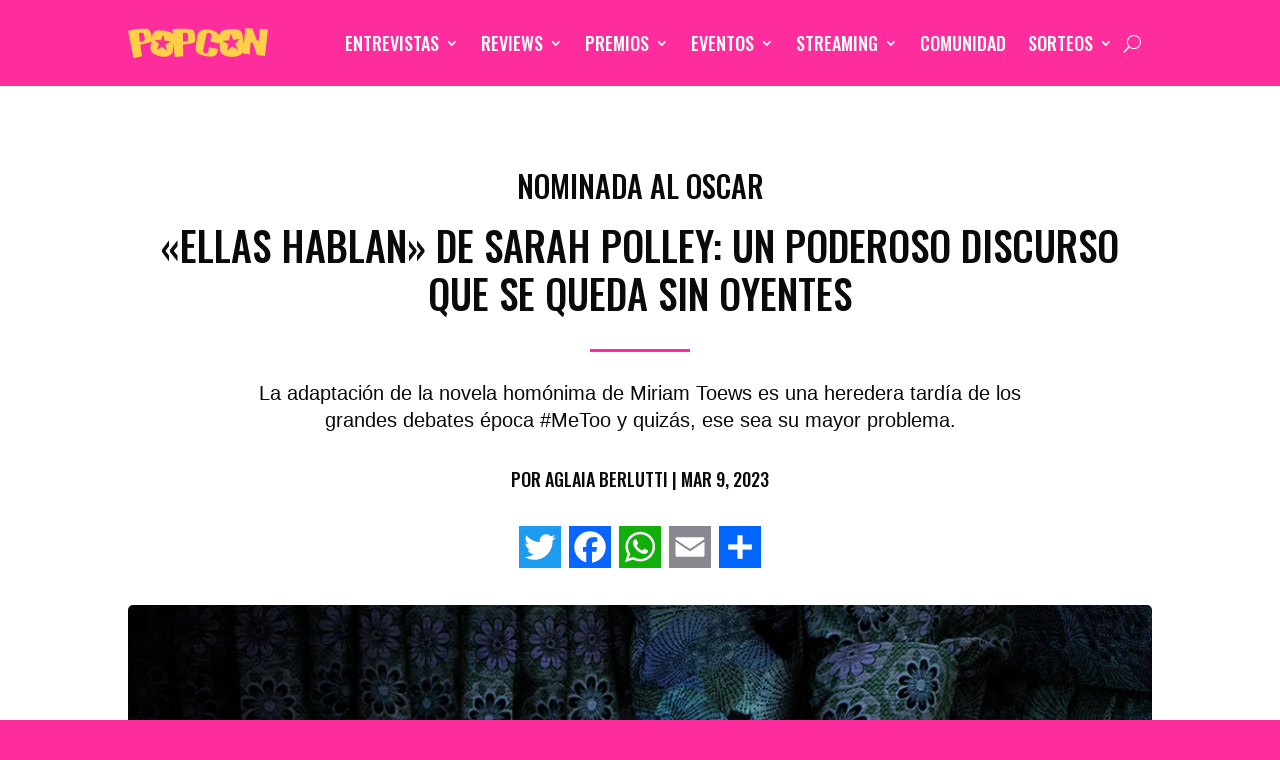

--- FILE ---
content_type: image/svg+xml
request_url: https://popcon.com.ar/wp-content/uploads/2022/08/logo_popcon_orange.svg
body_size: 905
content:
<?xml version="1.0" encoding="utf-8"?>
<!-- Generator: Adobe Illustrator 26.2.1, SVG Export Plug-In . SVG Version: 6.00 Build 0)  -->
<svg version="1.1" id="Capa_1" xmlns="http://www.w3.org/2000/svg" xmlns:xlink="http://www.w3.org/1999/xlink" x="0px" y="0px"
	 viewBox="0 0 655.1 140" style="enable-background:new 0 0 655.1 140;" xml:space="preserve">
<style type="text/css">
	.st0{fill:#FFCF49;}
</style>
<g>
	<path class="st0" d="M617.2,3.5l-5.1,55.9l-8.5-1.1L582,2.5L549.2,0l-7.1,78.3c-1.6-14.6-3.8-30.7-3.9-30.7
		c-2.8-27.9-11-33.6-11-33.6c-12.8-15.5-59.7-8.4-79.3-3.2c-15.4,4.2-18.9,17.4-19.7,23c-2-3.1-4.9-6.4-9-9.6
		c0,0-21.1-18.9-55.2-18.2c0,0-31.4-0.2-37.4,23.2c0,0-12.5,60.1-8.6,74.2c0,0,0.8,18.5,39.8,26.1c0,0,31.7,6.5,44.6,1.8
		c0,0,16.7-5.7,19.3-33.2l-42-9.4l-4.4,20.8c0,0-1.8,9.1-13.3,7.4c0,0-12.5-1-10.3-14.2l14.9-71.4c0,0,2-11.2,14.6-8.3
		c0,0,11.3,2.4,9.2,13l-5.4,26.5l42,10.3l1.9-8.3l1.4,34.9c1.1,20.6,20.4,28,20.4,28c24.3,10.7,56,5,56,5
		c16.9-3.8,27.1-12.5,32.4-20.7l-0.6,7l31,3.8l4.7-55.4l9.5,1.3l20.2,57.2l37.2,4.7l14-124.3L617.2,3.5z M513.5,100.8l-26.6-15.7
		l-23.2,20.6l6-30.2L443,60.4l30.4-3.7l6.3-30.4l12.8,28.4l30.4-3.5L501.2,73L513.5,100.8z"/>
	<path class="st0" d="M295.6,6.3c-36.3-7.1-87.8-0.5-87.8-0.5l1.9,22.6c-9.7-16-53.2-18.3-72-17.2c-19,1.1-23.1,19.6-23.1,19.6
		l-3,18.2c0.2-16-8.6-34-8.6-34C98,2.6,87.3,3.3,87.3,3.3C50.4,0.5,0,13,0,13l25.7,127l38.9-8.1l-6.9-54.4l0.8-0.1
		c12.8-1.6,38.3-9.3,38.3-9.3c9.3-2.6,12.2-6.8,13-8.9l-5,30.1c-2.9,19.1,13.5,29.6,13.5,29.6c20.4,14.4,50.6,15.1,50.6,15.1
		c24.9-0.4,37.7-14.6,40-23.2c1.6-6,3.4-27.6,4.3-39.9l5.5,64.1l39.6-3.5l-0.6-54.8l0.8,0c12.9-0.1,39.1-4.8,39.1-4.8
		c13-2.1,14.5-8.5,14.5-8.5c7.4-16.5-2.3-43.7-2.4-43.8C306.3,6.8,295.6,6.3,295.6,6.3z M55.4,64.7l-4.6-41.2c0,0,16.9-4.6,20.9,1.1
		c4,5.7,5.9,16.8,6.6,27.5C79,63.3,55.3,64.6,55.4,64.7z M181.7,106.2L160,86.4l-25.4,14.8l11.3-27l-21.8-19l28.9,2.3l11.6-27.1
		l6.5,28.8l28.9,2.5L175.5,78L181.7,106.2z M281.1,53.8c-0.6,11.2-24.3,9.9-24.3,9.9l0.2-41.5c0,0,17.3-2.6,20.7,3.5
		C281.1,31.9,281.7,43.1,281.1,53.8z"/>
</g>
</svg>
